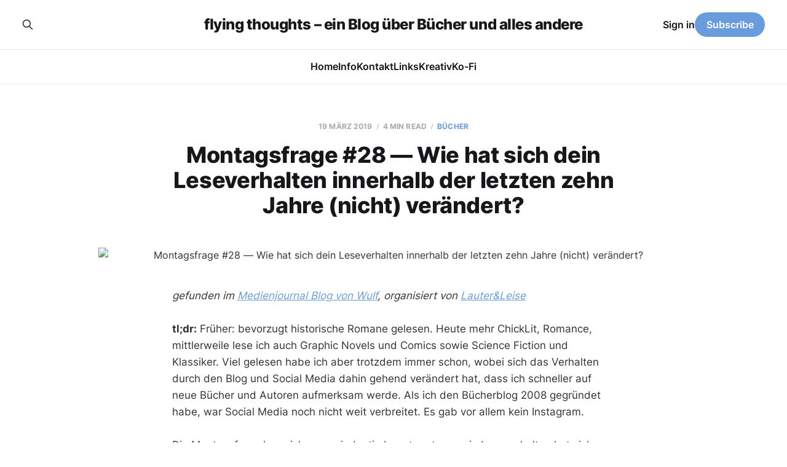

--- FILE ---
content_type: text/html; charset=utf-8
request_url: https://www.flying-thoughts.de/montagsfrage-28-wie-hat-sich-dein-leseverhalten-innerhalb-der-letzten-zehn-jahre-nicht-veraendert/
body_size: 8427
content:
<!DOCTYPE html>
<html lang="de">

<head>
    <meta charset="utf-8">
    <meta name="viewport" content="width=device-width, initial-scale=1">
    <title>Montagsfrage #28 — Wie hat sich dein Leseverhalten innerhalb der letzten zehn Jahre (nicht) verändert?</title>
    <link rel="stylesheet" href="https://www.flying-thoughts.de/assets/built/screen.css?v=65b8f31734">

    <link rel="icon" href="https://www.flying-thoughts.de/content/images/size/w256h256/2022/12/iconBlog.png" type="image/png">
    <link rel="canonical" href="https://www.flying-thoughts.de/montagsfrage-28-wie-hat-sich-dein-leseverhalten-innerhalb-der-letzten-zehn-jahre-nicht-veraendert/">
    <meta name="referrer" content="no-referrer-when-downgrade">
    
    <meta property="og:site_name" content="flying thoughts – ein Blog über Bücher und alles andere">
    <meta property="og:type" content="article">
    <meta property="og:title" content="Montagsfrage #28 — Wie hat sich dein Leseverhalten innerhalb der letzten zehn Jahre (nicht) verändert?">
    <meta property="og:description" content="gefunden im Medienjournal Blog von Wulf, organisiert von Lauter&amp;Leise





tl;dr: Früher: bevorzugt historische Romane gelesen. Heute mehr ChickLit, Romance, mittlerweile lese ich auch Graphic Novels und Comics sowie Science Fiction und Klassiker. Viel gelesen habe ich aber trotzdem immer schon, wobei sich das Verhalten durch den Blog und">
    <meta property="og:url" content="https://www.flying-thoughts.de/montagsfrage-28-wie-hat-sich-dein-leseverhalten-innerhalb-der-letzten-zehn-jahre-nicht-veraendert/">
    <meta property="og:image" content="https://www.flying-thoughts.de/content/images/wordpress/2018/10/scan-verschoben1.jpg">
    <meta property="article:published_time" content="2019-03-19T12:03:10.000Z">
    <meta property="article:modified_time" content="2023-07-08T20:50:26.000Z">
    <meta property="article:tag" content="Bücher">
    <meta property="article:tag" content="Daniel Glattauer">
    <meta property="article:tag" content="Leseverhalten">
    <meta property="article:tag" content="Marion Zimmer-Bradley">
    <meta property="article:tag" content="Rebecca Gablé">
    <meta property="article:tag" content="Rückblick">
    
    <meta name="twitter:card" content="summary_large_image">
    <meta name="twitter:title" content="Montagsfrage #28 — Wie hat sich dein Leseverhalten innerhalb der letzten zehn Jahre (nicht) verändert?">
    <meta name="twitter:description" content="gefunden im Medienjournal Blog von Wulf, organisiert von Lauter&amp;Leise





tl;dr: Früher: bevorzugt historische Romane gelesen. Heute mehr ChickLit, Romance, mittlerweile lese ich auch Graphic Novels und Comics sowie Science Fiction und Klassiker. Viel gelesen habe ich aber trotzdem immer schon, wobei sich das Verhalten durch den Blog und">
    <meta name="twitter:url" content="https://www.flying-thoughts.de/montagsfrage-28-wie-hat-sich-dein-leseverhalten-innerhalb-der-letzten-zehn-jahre-nicht-veraendert/">
    <meta name="twitter:image" content="https://www.flying-thoughts.de/content/images/wordpress/2018/10/scan-verschoben1.jpg">
    <meta name="twitter:label1" content="Written by">
    <meta name="twitter:data1" content="Verena">
    <meta name="twitter:label2" content="Filed under">
    <meta name="twitter:data2" content="Bücher, Daniel Glattauer, Leseverhalten, Marion Zimmer-Bradley, Rebecca Gablé, Rückblick">
    
    <script type="application/ld+json">
{
    "@context": "https://schema.org",
    "@type": "Article",
    "publisher": {
        "@type": "Organization",
        "name": "flying thoughts – ein Blog über Bücher und alles andere",
        "url": "https://www.flying-thoughts.de/",
        "logo": {
            "@type": "ImageObject",
            "url": "https://www.flying-thoughts.de/content/images/size/w256h256/2022/12/iconBlog.png",
            "width": 60,
            "height": 60
        }
    },
    "author": {
        "@type": "Person",
        "name": "Verena",
        "image": {
            "@type": "ImageObject",
            "url": "https://www.gravatar.com/avatar/f12dedeb11ad6bedc128cfe168ab86fe?s=250&r=x&d=mp",
            "width": 250,
            "height": 250
        },
        "url": "https://www.flying-thoughts.de/author/verena/",
        "sameAs": [
            "https://bsky.app/profile/huhuhanghuhn.bsky.social",
            "https://nrw.social/@hanghuhn",
            "https://www.instagram.com/hanghuhn"
        ]
    },
    "headline": "Montagsfrage #28 — Wie hat sich dein Leseverhalten innerhalb der letzten zehn Jahre (nicht) verändert?",
    "url": "https://www.flying-thoughts.de/montagsfrage-28-wie-hat-sich-dein-leseverhalten-innerhalb-der-letzten-zehn-jahre-nicht-veraendert/",
    "datePublished": "2019-03-19T12:03:10.000Z",
    "dateModified": "2023-07-08T20:50:26.000Z",
    "image": {
        "@type": "ImageObject",
        "url": "https://www.flying-thoughts.de/content/images/wordpress/2018/10/scan-verschoben1.jpg"
    },
    "keywords": "Bücher, Daniel Glattauer, Leseverhalten, Marion Zimmer-Bradley, Rebecca Gablé, Rückblick",
    "description": "\n\n\ngefunden im Medienjournal Blog von Wulf, organisiert von Lauter&amp;Leise\n\n\n\n\n\ntl;dr: Früher: bevorzugt historische Romane gelesen. Heute mehr ChickLit, Romance, mittlerweile lese ich auch Graphic Novels und Comics sowie Science Fiction und Klassiker. Viel gelesen habe ich aber trotzdem immer schon, wobei sich das Verhalten durch den Blog und Social Media dahin gehend verändert hat, dass ich schneller auf neue Bücher und Autoren aufmerksam werde. Als ich den Bücherblog 2008 gegründet habe, war So",
    "mainEntityOfPage": "https://www.flying-thoughts.de/montagsfrage-28-wie-hat-sich-dein-leseverhalten-innerhalb-der-letzten-zehn-jahre-nicht-veraendert/"
}
    </script>

    <meta name="generator" content="Ghost 6.9">
    <link rel="alternate" type="application/rss+xml" title="flying thoughts – ein Blog über Bücher und alles andere" href="https://www.flying-thoughts.de/rss/">
    <script defer src="https://cdn.jsdelivr.net/ghost/portal@~2.56/umd/portal.min.js" data-i18n="true" data-ghost="https://www.flying-thoughts.de/" data-key="d35fb5114977d9fcd791a39702" data-api="https://flying-thoughts.ghost.io/ghost/api/content/" data-locale="de" crossorigin="anonymous"></script><style id="gh-members-styles">.gh-post-upgrade-cta-content,
.gh-post-upgrade-cta {
    display: flex;
    flex-direction: column;
    align-items: center;
    font-family: -apple-system, BlinkMacSystemFont, 'Segoe UI', Roboto, Oxygen, Ubuntu, Cantarell, 'Open Sans', 'Helvetica Neue', sans-serif;
    text-align: center;
    width: 100%;
    color: #ffffff;
    font-size: 16px;
}

.gh-post-upgrade-cta-content {
    border-radius: 8px;
    padding: 40px 4vw;
}

.gh-post-upgrade-cta h2 {
    color: #ffffff;
    font-size: 28px;
    letter-spacing: -0.2px;
    margin: 0;
    padding: 0;
}

.gh-post-upgrade-cta p {
    margin: 20px 0 0;
    padding: 0;
}

.gh-post-upgrade-cta small {
    font-size: 16px;
    letter-spacing: -0.2px;
}

.gh-post-upgrade-cta a {
    color: #ffffff;
    cursor: pointer;
    font-weight: 500;
    box-shadow: none;
    text-decoration: underline;
}

.gh-post-upgrade-cta a:hover {
    color: #ffffff;
    opacity: 0.8;
    box-shadow: none;
    text-decoration: underline;
}

.gh-post-upgrade-cta a.gh-btn {
    display: block;
    background: #ffffff;
    text-decoration: none;
    margin: 28px 0 0;
    padding: 8px 18px;
    border-radius: 4px;
    font-size: 16px;
    font-weight: 600;
}

.gh-post-upgrade-cta a.gh-btn:hover {
    opacity: 0.92;
}</style>
    <script defer src="https://cdn.jsdelivr.net/ghost/sodo-search@~1.8/umd/sodo-search.min.js" data-key="d35fb5114977d9fcd791a39702" data-styles="https://cdn.jsdelivr.net/ghost/sodo-search@~1.8/umd/main.css" data-sodo-search="https://flying-thoughts.ghost.io/" data-locale="de" crossorigin="anonymous"></script>
    
    <link href="https://www.flying-thoughts.de/webmentions/receive/" rel="webmention">
    <script defer src="/public/cards.min.js?v=65b8f31734"></script>
    <link rel="stylesheet" type="text/css" href="/public/cards.min.css?v=65b8f31734">
    <script defer src="/public/comment-counts.min.js?v=65b8f31734" data-ghost-comments-counts-api="https://www.flying-thoughts.de/members/api/comments/counts/"></script>
    <script defer src="/public/member-attribution.min.js?v=65b8f31734"></script><style>:root {--ghost-accent-color: #699cde;}</style>
    <meta name="fediverse:creator" content="@hanghuhn@nrw.social">
</head>

<body class="post-template tag-bucher tag-daniel-glattauer tag-leseverhalten tag-marion-zimmer-bradley tag-rebecca-gable tag-rueckblick tag-hash-import-2023-07-04-21-59 tag-hash-admin is-head-stacked">
<div class="site">

    <header id="gh-head" class="gh-head gh-outer">
        <div class="gh-head-inner">
            <div class="gh-head-brand">
                <div class="gh-head-brand-wrapper">
                    <a class="gh-head-logo" href="https://www.flying-thoughts.de">
                            flying thoughts – ein Blog über Bücher und alles andere
                    </a>
                </div>
                <button class="gh-search gh-icon-btn" aria-label="Search this site" data-ghost-search><svg xmlns="http://www.w3.org/2000/svg" fill="none" viewBox="0 0 24 24" stroke="currentColor" stroke-width="2" width="20" height="20"><path stroke-linecap="round" stroke-linejoin="round" d="M21 21l-6-6m2-5a7 7 0 11-14 0 7 7 0 0114 0z"></path></svg></button>
                <button class="gh-burger" aria-label="Toggle menu"></button>
            </div>

            <nav class="gh-head-menu">
                <ul class="nav">
    <li class="nav-home"><a href="https://flying-thoughts.de">Home</a></li>
    <li class="nav-info"><a href="https://www.flying-thoughts.de/about-2/">Info</a></li>
    <li class="nav-kontakt"><a href="https://www.flying-thoughts.de/kontakt/">Kontakt</a></li>
    <li class="nav-links"><a href="https://www.flying-thoughts.de/links/">Links</a></li>
    <li class="nav-kreativ"><a href="https://www.flying-thoughts.de/kreativ/">Kreativ</a></li>
    <li class="nav-ko-fi"><a href="https://ko-fi.com/hanghuhn">Ko-Fi</a></li>
</ul>

            </nav>

            <div class="gh-head-actions">
                    <button class="gh-search gh-icon-btn" aria-label="Search this site" data-ghost-search><svg xmlns="http://www.w3.org/2000/svg" fill="none" viewBox="0 0 24 24" stroke="currentColor" stroke-width="2" width="20" height="20"><path stroke-linecap="round" stroke-linejoin="round" d="M21 21l-6-6m2-5a7 7 0 11-14 0 7 7 0 0114 0z"></path></svg></button>
                    <div class="gh-head-members">
                                <a class="gh-head-link" href="#/portal/signin" data-portal="signin">Sign in</a>
                                <a class="gh-head-btn gh-btn gh-primary-btn" href="#/portal/signup" data-portal="signup">Subscribe</a>
                    </div>
            </div>
        </div>
    </header>


    <div class="site-content">
        
<div class="content-area">
<main class="site-main">


    <article class="post tag-bucher tag-daniel-glattauer tag-leseverhalten tag-marion-zimmer-bradley tag-rebecca-gable tag-rueckblick tag-hash-import-2023-07-04-21-59 tag-hash-admin single-post">

        <header class="article-header gh-canvas">
            <div class="post-meta">
                <span class="post-meta-item post-meta-date">
                    <time datetime="2019-03-19">19 März 2019</time>
                </span>
                    <span class="post-meta-item post-meta-length">4 min read</span>
                    <script
    data-ghost-comment-count="64a47a2fda6be000017dec98"
    data-ghost-comment-count-empty=""
    data-ghost-comment-count-singular="comment"
    data-ghost-comment-count-plural="comments"
    data-ghost-comment-count-tag="span"
    data-ghost-comment-count-class-name="post-meta-item"
    data-ghost-comment-count-autowrap="true"
>
</script>
                    <span class="post-meta-item post-meta-tags"><a class="post-tag post-tag-bucher" href="/tag/bucher/" title="Bücher">Bücher</a></span>
            </div>
            <h1 class="post-title">Montagsfrage #28 — Wie hat sich dein Leseverhalten innerhalb der letzten zehn Jahre (nicht) verändert?</h1>
                <figure class="post-media kg-width-wide">
        <img
            class="post-image"
            srcset="/content/images/size/w400/wordpress/2018/10/scan-verschoben1.jpg 400w,
                    /content/images/size/w750/wordpress/2018/10/scan-verschoben1.jpg 750w,
                    /content/images/size/w960/wordpress/2018/10/scan-verschoben1.jpg 960w,
                    /content/images/size/w1140/wordpress/2018/10/scan-verschoben1.jpg 1140w,
                    /content/images/size/w1920/wordpress/2018/10/scan-verschoben1.jpg 1920w"
            sizes="(min-width: 960px) 960px, 92vw"
            src="/content/images/size/w960/wordpress/2018/10/scan-verschoben1.jpg"
            alt="Montagsfrage #28 — Wie hat sich dein Leseverhalten innerhalb der letzten zehn Jahre (nicht) verändert?"
            loading="lazy"
        >

    </figure>
        </header>

        <div class="gh-content gh-canvas">
            <!--kg-card-begin: html-->
<p><em>gefunden im </em><a rel="noreferrer noopener" aria-label="Medienjournal Blog von Wulf (öffnet in neuem Tab)" href="https://medienjournal-blog.de/2019/03/montagsfrage-hat-sich-dein-leseverhalten-in-den-letzten-zehn-jahren-veraendert/?ref=flying-thoughts.de" target="_blank"><em>Medienjournal Blog von Wulf</em></a><em>, organisiert von </em><a rel="noreferrer noopener" aria-label="Lauter&amp;Leise (öffnet in neuem Tab)" href="https://lauter-und-leise.com/2019/03/18/die-montagsfrage-28-wie-hat-sich-dein-leseverhalten-innerhalb-der-letzten-zehn-jahre-nicht-veraendert/?ref=flying-thoughts.de" target="_blank"><em>Lauter&amp;Leise</em></a></p>



<p class="has-background has-very-light-gray-background-color"><strong>tl;dr:</strong> Früher: bevorzugt historische Romane gelesen. Heute mehr ChickLit, Romance, mittlerweile lese ich auch Graphic Novels und Comics sowie Science Fiction und Klassiker. Viel gelesen habe ich aber trotzdem immer schon, wobei sich das Verhalten durch den Blog und Social Media dahin gehend verändert hat, dass ich schneller auf neue Bücher und Autoren aufmerksam werde. Als ich den Bücherblog 2008 gegründet habe, war Social Media noch nicht weit verbreitet. Es gab vor allem kein Instagram. </p>



<p>Die Montagsfrage kann ich ganz eindeutig beantworten: mein Leseverhalten hat sich tatsächlich sehr verändert. Greifen wir doch mal ganz tief ins Blogarchiv (aus irgendeinem Grund funktioniert das Archiv-Widget nicht). Ich lese nämlich heute andere Bücher als damals. Welche, zeige ich euch jetzt.</p>



<p>Ganz tief bedeutet ins Jahr 2008, dem Jahr, in dem mein Bücherblog geboren wurde. Damals habe ich bei einem Fotowettbewerb der Stadt Herzogenrath, meiner Heimat, den <a rel="noreferrer noopener" aria-label="dritten Platz belegt und einen Einkaufsgutschein gewonnen (öffnet in neuem Tab)" href="https://flying-thoughts.de/2008/09/02/50e-einkaufsgutschein-gewonnen/?ref=flying-thoughts.de" target="_blank">dritten Platz belegt und einen Einkaufsgutschein gewonnen</a>. Wo löst eine damals fast 23jährige Leseratte den Gutschein am besten ein? Na, in der örtlichen Buchhandlung! </p>



<h2>Historische Romane</h2>



<p>Von besagtem Gutschein habe ich mir unter anderem <a rel="noreferrer noopener" aria-label="ein Buch vom Ralf Schmitz gekauft sowie einen Roman von Rebecca Gablé (öffnet in neuem Tab)" href="https://flying-thoughts.de/2008/10/28/50e-einkaufsgutschein-forsetzung-ii/?ref=flying-thoughts.de" target="_blank">ein Buch vom Ralf Schmitz gekauft sowie einen Roman von Rebecca Gablé</a>. Letztere habe ich damals total gerne gelesen. Das Buch von Ralf Schmitz habe ich mal einer Kollegin gegeben und würde heute auch nichts mehr von ihm lesen. Damals aber fand ich ihn witzig und sein Buch hat sogar meine Mutter gelesen. Was Rebecca Gablé betrifft: auch hier hat sich mein Geschmack stark verändert. Historische Romane habe ich 2008/09 verschlungen. Ich war damals auf einem Berufskolleg und machte eine schulische Ausbildung (die ich nicht beendet habe). Mein Deutschlehrer bekam immer von Verlagen sämtliche Romane zum Rezensieren. Diese hat er mir dann geschenkt, weil er gar nichts damit anfangen konnte. So habe ich immer noch eine ganze Menge solcher Romane bei meinen Eltern stehen. Gemeinsam mit den Avalon-Büchern von Marion Zimmer-Bradley übrigens. Die zählen vielleicht nicht ganz zu den historischen Romanen &#8230;</p>



<p>Ganz früher, mit 18/19 habe ich übrigens auch gerne Fantasy gelesen sowie Bücher von Wolfgang Hohlbein. Dazu findet ihr in meinem Blogarchiv allerdings nichts, da ich in dem Alter noch keinen Blog hatte (die Betonung liegt auf <em>noch</em>).</p>



<h2>Romane in Briefform</h2>



<p>Erinnert ihr euch an &#8220;Gut gegen Nordwind&#8221; und &#8220;Alle sieben Wellen&#8221; von Daniel Glattauer? Diese beiden Bücher stehen auch noch im heimischen Regal. Mittlerweile würde ich Bücher, die in Brief- oder E-Mail-Form geschrieben sind, nicht mehr lesen. Warum, kann ich gar nicht sagen. </p>



<h2>ebook vs. print</h2>



<p>Bis Ende 2012 konnte ich mir nicht vorstellen, ein ebook zu lesen. Bücher ins Regal zu stellen, fand ich schon früher toll und ebooks machen sich nicht so gut im Regal. Aber als mein Freund mir meinen Kindle schenkte, habe ich das dann doch mal ausprobiert. Und seitdem genieße ich die Vorteile von ebooks: schnell verfügbar, weniger Gewicht in der Handtasche, günstiger als gedruckte Bücher. </p>



<p>Eine Weile habe ich wirklich nur noch digitale Bücher gelesen, bis mir die physischen dann doch fehlten. Mittlerweile lese ich nach Lust und Laune beides. Besonders schöne Ausgaben oder Graphic Novels sind als gedruckte Bücher besser. Bilder lassen sich auf meinem Kindle zwar anzeigen, aber durch das Display sind sie nicht mehr so gut und außerdem laden Bilder länger. </p>



<h2>Veränderungen durch den Blog?</h2>



<p>Das Bloggen hat mein Leseverhalten schon verändert. Im Gegensatz zu früher nutze ich nun Goodreads, um Bücher zu organisieren, einzutragen, wann ich was gelesen habe und so weiter. Ich hatte früher mal eine Buchdatenbank, die es für etwa 15€ gab. Die war gut, sah zwar designmäßig damals schon alt aus, aber tat, was sie sollte: Bücher verwalten. Nach meinem Umstieg auf Mac im Jahr 2011 konnte ich das Programm aber nicht mehr nutzen, aber damals gab es ja auch schon Goodreads. </p>



<p>Ich glaube, dass ich durch das Bloggen, andere Blogs, Instagram etc. mehr Bücher kaufe, mehr mitbekomme, was es Neues gibt und auch mehr lese. Da ich aber früher nicht notiert habe, welche Bücher ich gelesen habe, weiß ich nicht, ob das wirklich so ist. Ich kann nur raten. Eine Leseratte war ich aber als Kind schon. </p>



<h2>Fundstück </h2>



<p>Und dann ist mir aufgefallen, dass ich schon mal ein <a rel="noreferrer noopener" aria-label="Buch von Nicolas Barreau (öffnet in neuem Tab)" href="https://flying-thoughts.de/2009/03/27/cookies-und-buecher/?ref=flying-thoughts.de" target="_blank">Buch von Nicolas Barreau</a> gelesen habe: &#8220;Die Frau meines Lebens&#8221; nämlich, gekauft 2009 und laut Goodreads tätsächlich gelesen (2011). Ganz schwach erinnere ich mich, aber nur so ganz langsam. War dann also kein besonders einprägsames Buch, obwohl ich es mit 4 Sternen bewertet habe. Kurz hatte ich gerade übrigens überlegt, ob das nicht das Buch war, was ich Anfang des Jahres abgebrochen hatte, aber nein, es ist ein anderes. </p>



<h2>Und heute?</h2>



<p>Historische Romane lese ich gar keine mehr, zumindest nicht mehr diese Art wie damals. Ich habe auch keine neueren Bücher von Rebecca Gablé mehr gekauft. Nach &#8220;Hiobs Brüder&#8221; ging für mich eine Ära zu Ende. Sozusagen. </p>



<p>In den vergangenen Jahren, seit ich meinen Kindle habe, konnte ich mich für ChickLit, also Frauenromanen, begeistern, aber auch für Romance &#8211; ihr merkt an den Genres schon die Sprache: es passiert selten, dass ich mal ein Buch auf Deutsch lese, wenn das Original Englisch ist. Tatsächlich bevorzuge ich mittlerweile eher englischsprachige Autoren. Trotzdem lese ich aber auch hin und wieder auch etwas Deutschsprachiges. Momentan lese ich zum Beispiel endlich &#8220;Momo&#8221; von Michael Ende. </p>



<p>Doch von Romance möchte ich langsam wegkommen, weshalb ich in diesem Jahr auch noch kein einziges aus dem Genre gelesen habe. </p>



<p>Es ist schwer zu beschreiben, welche Bücher ich mittlerweile lese. Querbeet trifft es am besten. Das beschreibt auch ein wenig meinen Musikgeschmack, wobei ich immer noch Metal und Rock allem anderen vorziehe. Es gibt auch auch Grenzen, sowohl bei Buchgenres als auch bei der Musik. Techno und Schlager sind wohl das Pendant zu Thriller. </p>



<h2>Und dann wäre da noch der Stil der Blogartikel&#8230;</h2>



<p>Habt ihr euch die verlinkten Blogartikel angeschaut? Wenn ihr mal weiter in den alten Artikeln von 2008 bis etwa 2010 stöbert, werdet ihr merken, dass ich damals wenig wert auf vernünftige Titel gelegt habe. Auch waren die Artikel sehr kurz, teilweise nur schlecht bebildert und wenig ansprechend gestaltet. Ich will nicht behaupten, dass meine Artikel nun total professionell sind, aber im Vergleich zu damals haben sie sich stark verändert. Ich bin ja nun auch älter und weiser geworden, habe immer mehr übers Bloggen gelernt und auch in der Blogosphäre und der Art, wie man Artikel schreibt, hat sich so einiges getan. </p>



<p class="has-background has-very-light-gray-background-color"><strong>Wie hat sich euer Leseverhalten verändert?</strong></p>
<!--kg-card-end: html-->
        </div>


    </article>

        <section class="gh-comments gh-canvas">
            <h3 class="related-title">Comments (<script
    data-ghost-comment-count="64a47a2fda6be000017dec98"
    data-ghost-comment-count-empty="0"
    data-ghost-comment-count-singular=""
    data-ghost-comment-count-plural=""
    data-ghost-comment-count-tag="span"
    data-ghost-comment-count-class-name=""
    data-ghost-comment-count-autowrap="true"
>
</script>)</h3>
            
        <script defer src="https://cdn.jsdelivr.net/ghost/comments-ui@~1.2/umd/comments-ui.min.js" data-locale="de" data-ghost-comments="https://www.flying-thoughts.de/" data-api="https://flying-thoughts.ghost.io/ghost/api/content/" data-admin="https://flying-thoughts.ghost.io/ghost/" data-key="d35fb5114977d9fcd791a39702" data-title="" data-count="false" data-post-id="64a47a2fda6be000017dec98" data-color-scheme="auto" data-avatar-saturation="60" data-accent-color="#699cde" data-comments-enabled="all" data-publication="flying thoughts – ein Blog über Bücher und alles andere" crossorigin="anonymous"></script>
    
        </section>

        
<section class="related-posts gh-canvas">

    <h3 class="related-title">You might also like...</h3>

    <div class="related-feed">

        <article class="post tag-bucher">

            <figure class="post-media">
                <div class="u-placeholder rectangle">
                    <a class="post-image-link" href="/healing-fiction-was-ist-das/">
                        <img class="post-image u-object-fit" src="/content/images/size/w750/2025/10/IMG_1086.jpeg" alt="Healing Fiction - was ist das?" loading="lazy">
                    </a>
                </div>
            </figure>

            <header class="post-header">
                <h2 class="post-title">
                    <a class="post-title-link" href="/healing-fiction-was-ist-das/">Healing Fiction - was ist das?</a>
                </h2>
                <time class="post-meta" datetime="2025-10-03">03 Okt. 2025</time>
            </header>

        </article>


        <article class="post tag-bucher">

            <figure class="post-media">
                <div class="u-placeholder rectangle">
                    <a class="post-image-link" href="/bucher-mit-hilfe-von-ai/">
                        <img class="post-image u-object-fit" src="https://images.unsplash.com/photo-1533669955142-6a73332af4db?crop&#x3D;entropy&amp;cs&#x3D;tinysrgb&amp;fit&#x3D;max&amp;fm&#x3D;jpg&amp;ixid&#x3D;M3wxMTc3M3wwfDF8c2VhcmNofDI2fHxib29rfGVufDB8fHx8MTczOTcyNzA2M3ww&amp;ixlib&#x3D;rb-4.0.3&amp;q&#x3D;80&amp;w&#x3D;750" alt="Bücher mit Hilfe von AI?" loading="lazy">
                    </a>
                </div>
            </figure>

            <header class="post-header">
                <h2 class="post-title">
                    <a class="post-title-link" href="/bucher-mit-hilfe-von-ai/">Bücher mit Hilfe von AI?</a>
                </h2>
                <time class="post-meta" datetime="2025-02-17">17 Feb. 2025</time>
            </header>

        </article>


        <article class="post tag-bucher">

            <figure class="post-media">
                <div class="u-placeholder rectangle">
                    <a class="post-image-link" href="/gelesene-bucher-im-september/">
                        <img class="post-image u-object-fit" src="/content/images/size/w750/2024/10/IMG_0057-1.jpeg" alt="Gelesene Bücher im September" loading="lazy">
                    </a>
                </div>
            </figure>

            <header class="post-header">
                <h2 class="post-title">
                    <a class="post-title-link" href="/gelesene-bucher-im-september/">Gelesene Bücher im September</a>
                </h2>
                <time class="post-meta" datetime="2024-10-02">02 Okt. 2024</time>
            </header>

        </article>

    </div>

</section>


</main>
</div>

    </div>

    <footer class="gh-foot gh-outer">
        <div class="gh-foot-inner gh-inner">
            <div class="gh-copyright">
                flying thoughts – ein Blog über Bücher und alles andere © 2025
            </div>
                <nav class="gh-foot-menu">
                    <ul class="nav">
    <li class="nav-datenschutz-impressum"><a href="https://www.flying-thoughts.de/impressum/">Datenschutz &amp; Impressum</a></li>
    <li class="nav-instagram"><a href="https://instagram.com/hanghuhn">instagram</a></li>
    <li class="nav-mastodon"><a href="https://nrw.social/@hanghuhn#">Mastodon</a></li>
    <li class="nav-the-storygraph"><a href="https://app.thestorygraph.com/profile/hanghuhn">The StoryGraph</a></li>
    <li class="nav-ravelry"><a href="https://www.ravelry.com/people/hanghuhn">Ravelry</a></li>
</ul>

                </nav>
            <div class="gh-powered-by">
                <a href="https://ghost.org/" target="_blank" rel="noopener">Powered by Ghost</a>
            </div>
        </div>
    </footer>

</div>

    <div class="pswp" tabindex="-1" role="dialog" aria-hidden="true">
    <div class="pswp__bg"></div>

    <div class="pswp__scroll-wrap">
        <div class="pswp__container">
            <div class="pswp__item"></div>
            <div class="pswp__item"></div>
            <div class="pswp__item"></div>
        </div>

        <div class="pswp__ui pswp__ui--hidden">
            <div class="pswp__top-bar">
                <div class="pswp__counter"></div>

                <button class="pswp__button pswp__button--close" title="Close (Esc)"></button>
                <button class="pswp__button pswp__button--share" title="Share"></button>
                <button class="pswp__button pswp__button--fs" title="Toggle fullscreen"></button>
                <button class="pswp__button pswp__button--zoom" title="Zoom in/out"></button>

                <div class="pswp__preloader">
                    <div class="pswp__preloader__icn">
                        <div class="pswp__preloader__cut">
                            <div class="pswp__preloader__donut"></div>
                        </div>
                    </div>
                </div>
            </div>

            <div class="pswp__share-modal pswp__share-modal--hidden pswp__single-tap">
                <div class="pswp__share-tooltip"></div>
            </div>

            <button class="pswp__button pswp__button--arrow--left" title="Previous (arrow left)"></button>
            <button class="pswp__button pswp__button--arrow--right" title="Next (arrow right)"></button>

            <div class="pswp__caption">
                <div class="pswp__caption__center"></div>
            </div>
        </div>
    </div>
</div>
<script
    src="https://code.jquery.com/jquery-3.5.1.min.js"
    integrity="sha256-9/aliU8dGd2tb6OSsuzixeV4y/faTqgFtohetphbbj0="
    crossorigin="anonymous">
</script>
<script src="https://www.flying-thoughts.de/assets/built/main.min.js?v=65b8f31734"></script>

<script src='https://storage.ko-fi.com/cdn/scripts/overlay-widget.js'></script>
<script>
  kofiWidgetOverlay.draw('hanghuhn', {
    'type': 'floating-chat',
    'floating-chat.donateButton.text': 'Tip Me',
    'floating-chat.donateButton.background-color': '#323842',
    'floating-chat.donateButton.text-color': '#fff'
  });
</script>

<a rel="me" href="https://nrw.social/@hanghuhn">Mastodon</a>

<script>
    // Open external links. For site footer code injection
    const domain = window.location.hostname;
	const anchors = document.querySelectorAll('a[href]'); // Only select links with href attribute
 
    anchors.forEach(anchor => {
        const { origin } = new URL(anchor.href); // Get link origin
 
        if (origin.indexOf(domain) === -1) { // Check if external link
            anchor.setAttribute('target', '_blank');
            anchor.setAttribute('rel', 'noopener noreferrer'); // This is a good practice to avoid tabnabbing
        }
    })
</script><br />


<a href="https://uberblogr.de/prev/flyingthoughts" title="Zurück im Ring">&lt;</a>
<a href="https://uberblogr.de/home/flyingthoughts" title="Mitglied im UberBlogr Webring">UberBlogr Webring</a>
<a href="https://uberblogr.de/next/flyingthoughts" title="Vor im Ring">&gt;</a>

</body>
</html>